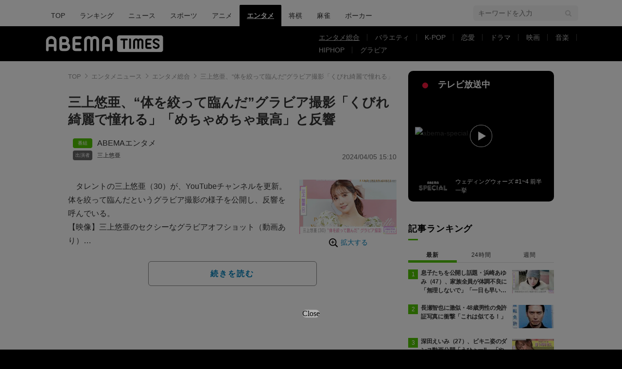

--- FILE ---
content_type: text/html; charset=utf-8
request_url: https://www.google.com/recaptcha/api2/aframe
body_size: 266
content:
<!DOCTYPE HTML><html><head><meta http-equiv="content-type" content="text/html; charset=UTF-8"></head><body><script nonce="j56tGUIIkrQcf-d222K9kw">/** Anti-fraud and anti-abuse applications only. See google.com/recaptcha */ try{var clients={'sodar':'https://pagead2.googlesyndication.com/pagead/sodar?'};window.addEventListener("message",function(a){try{if(a.source===window.parent){var b=JSON.parse(a.data);var c=clients[b['id']];if(c){var d=document.createElement('img');d.src=c+b['params']+'&rc='+(localStorage.getItem("rc::a")?sessionStorage.getItem("rc::b"):"");window.document.body.appendChild(d);sessionStorage.setItem("rc::e",parseInt(sessionStorage.getItem("rc::e")||0)+1);localStorage.setItem("rc::h",'1768451218668');}}}catch(b){}});window.parent.postMessage("_grecaptcha_ready", "*");}catch(b){}</script></body></html>

--- FILE ---
content_type: text/javascript; charset=UTF-8
request_url: https://yads.yjtag.yahoo.co.jp/yda?adprodset=16122_926991-965635-1007751&cb=1768451221469&noad_cb=parent.__ydn_noad_cb_1jevug8kg_23hg2vf31cg&p_elem=pfx_ydn_banner_responsive_intersticial&pv_id=8d9acc89a96e18f3e28ca56b111fa7c0&suid=e72ee4ea-b814-4083-b430-f362e56ce0b4&u=https%3A%2F%2Ftimes.abema.tv%2Farticles%2F-%2F10121262
body_size: 28
content:
yadsRenderAd_v2([],{"adprodset_code":"16122_926991-965635-1007751","callback":"","js_file_name":"","noad_callback":"parent.__ydn_noad_cb_1jevug8kg_23hg2vf31cg","output_type":"js_responsive"});

--- FILE ---
content_type: application/javascript; charset=utf-8
request_url: https://fundingchoicesmessages.google.com/f/AGSKWxUTiIBDFS7ARdsPBVHlGGJ_yZEWxx7dc3VBTd0rCXTR1mMFMq0CM9O_YsiHc-c3SD3SU2YhAunLvF-Ge4HYdYtrzKC1t3XdN6m3_bdwkvupKFfxkNAp25RBfFOrBZaIwpU5f1e9ICOPNHVhhq8_S16oWYOB1a2vfieaz5Pbl9HR1sVePJYeRvoxYM_Z/_&videoadid=_centre_ad./linkads./adsrule./ads/delivery?
body_size: -1290
content:
window['bbf8ed24-19bf-4d2b-85c5-2d347e1fd24b'] = true;